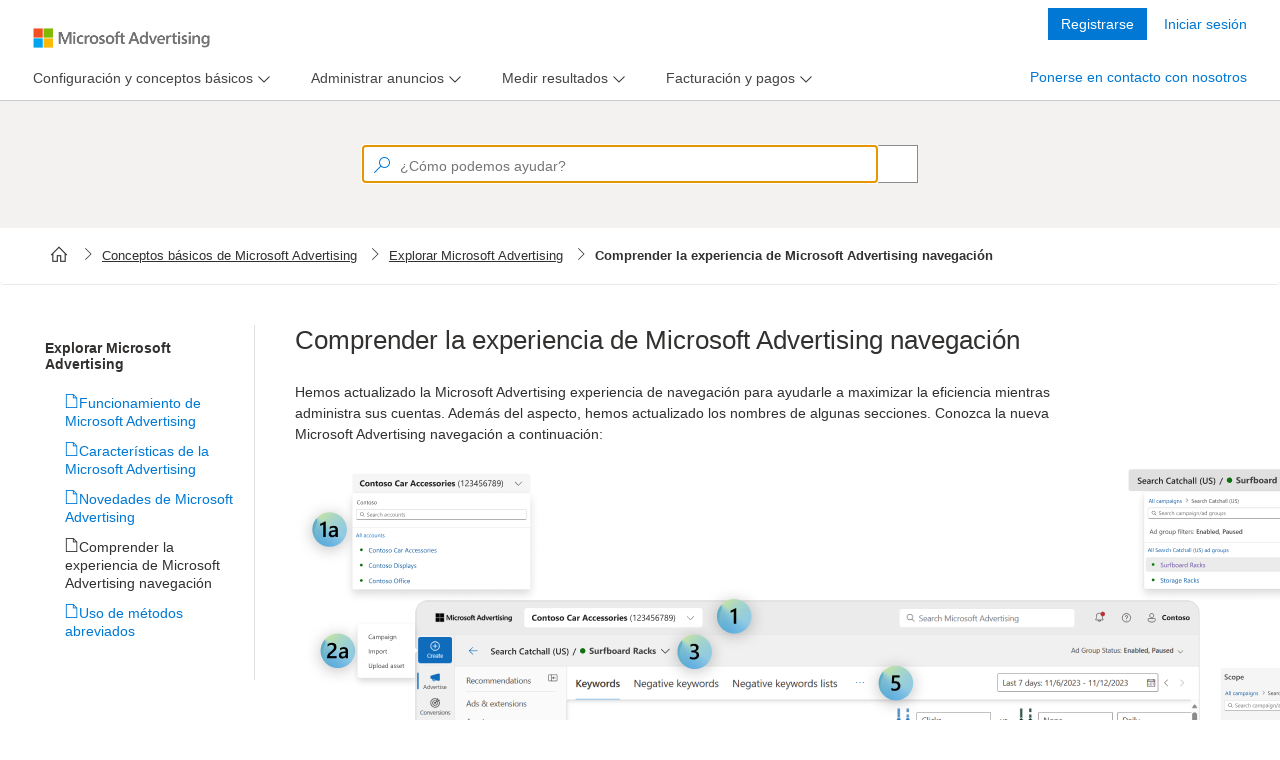

--- FILE ---
content_type: text/html; charset=utf-8
request_url: https://help.ads.microsoft.com/apex/index/3/es/60042
body_size: 7261
content:

<!DOCTYPE html>
<html lang="en" dir="auto">
<head>
    <meta charset="utf-8">
    <meta http-equiv="X-UA-Compatible" content="IE=edge">
    <meta name="viewport" content="width=device-width, initial-scale=1">
    <meta name="google-site-verification" content="u3zgb6LsI6kUmkdXWusM0nIXbDCn-lucENrCR8cCGwg" />
    <meta name="oneds-pageUri" content="">
    <meta name="oneds-contentId" content="">
    <meta name="oneds-query" content="">
    <meta name="oneds-title" content="">
        <meta name="description" content="">
        <meta name="author" content="help.ads.microsoft.com">

    
    <link rel="icon" href="/Resources/content/styles/fonts/MsAdsMDL2.woff2">
    <link rel="icon" href="../../favicon.ico">
        <title></title>
    <meta name="robots" content="index, follow, noodp, noydir">

    <link href="/bundles/content/styles?v=abN0CsOLcTTF49tljCI0QbrpUsre4-eEdFCxOCkWlj41" rel="stylesheet"/>

    <link href="/Resources/content/styles/apex.core.css?v=1.1.3" rel="stylesheet" />
    <link href="/Resources/content/styles/apex.icon.css?v=1.1.1" rel="stylesheet" />
    <script type="text/javascript" src='/Apex/Config'></script>
    <script type="text/javascript" src="https://www.microsoft.com/videoplayer/js/oneplayeriframe.js"></script>
    <script src="https://wcpstatic.microsoft.com/mscc/lib/v2/wcp-consent.js"></script>
    <script type="text/javascript" src="https://js.monitor.azure.com/scripts/c/ms.analytics-web-3.min.js"></script>
    <script type="text/javascript">
       
        var instrumentationKey = (document.domain == "help.ads.microsoft.com") ? 
            "9df27348ae8f418299ed115115c4ecfb-2b7c7006-192b-4959-8416-ff8f6ba93a9b-7079" : "9309a53f5d854421921514c86f9dcf82-45aebaff-2618-424b-827b-6dc1d8c0028b-7619";

        window.analytics = new oneDS.ApplicationInsights();
        var config = {
            instrumentationKey: instrumentationKey,
            webAnalyticsConfiguration: { // Web Analytics Plugin configuration
                urlCollectQuery: true,
                urlCollectHash: true,
                autoCapture: {
                    pageView: true,
                    onLoad: true,
                    onUnload: true,
                    click: true,
                    jsError: true,
                    scroll: true,
                    resize: true,
                },
                callback: {
                    pageActionPageTags: () => window && window.OneDSAnalytics && window.OneDSAnalytics.pageEventHandler(),
                    contentUpdatePageTags: () => window && window.OneDSAnalytics && window.OneDSAnalytics.pageEventHandler()
                }
            }
        };
        //Initialize SDK
        window.analytics.initialize(config, []);
        
    </script>
    <!-- Microsoft Clarity tracking code -->
    <script type="text/javascript">
        var isProd = window.location.hostname === "help.ads.microsoft.com";
        var projectId = isProd ? "tf57gzsffk" : "tf0y3iz2gt";
        (function(c,l,a,r,i,t,y){
            c[a]=c[a]||function(){(c[a].q=c[a].q||[]).push(arguments)};
            t=l.createElement(r);t.async=1;t.src="https://www.clarity.ms/tag/"+i;
            y=l.getElementsByTagName(r)[0];y.parentNode.insertBefore(t,y);
        })(window, document, "clarity", "script", projectId);
    </script>
</head>
<body>
    <div id="apexbody">
        <!-- HEADER SECTION -->

        <div id="cookie-banner"></div>

        <header class="header">

            <div class="navbar navbar-inverse head1">
                <div class="container apex-header">
                    <div class="navbar-header">
                        <button type="button" class="navbar-toggle collapsed" data-toggle="collapse" data-target="#navbar" aria-expanded="false" aria-controls="navbar">
                            <span class="sr-only"></span>
                            <span class="icon-bar"></span>
                            <span class="icon-bar"></span>
                            <span class="icon-bar"></span>
                        </button>
                        <a id="apex_brand_id" class="navbar-brand fs1" href="#" aria-label="Microsoft Logo with link to help landing page" data-bind="visible: (projectId() !== 2 && projectId() !== 3 && projectId() !== 22), css: (clickableHeader()) ? '' : 'not-active', attr: {href: defaultUrl()}"></a>
                        <a id="apex_brand_id" class="navbar-brand fs1 new-brand-logo" href="#" aria-label="Microsoft Logo with link to help landing page" data-bind="visible: (projectId() === 2 || projectId() === 3 || projectId() === 22), css: (clickableHeader()) ? '' : 'not-active', attr: {href: defaultUrl()}"></a>
                        <div class="navbar-brand-divider" data-bind="css: (projectId() == 5 || projectId() == 6) ? '' : 'hidden'"></div>
                        <span class="navbar-brand-text" data-bind="css: (projectId() == 5) ? '' : 'hidden'">Advertising Editor</span>
                        <span class="navbar-brand-text" data-bind="css: (projectId() == 6) ? '' : 'hidden'">Advertising Intelligence</span>
                    </div>

                    <div id="navbar" class="navbar-collapse collapse" data-bind="if: newToProductUrl()">
                        <div class="navbar-form navbar-right">
                            <div class="form-group" id="apex_sign_up_ad" row="701">
                                <a tabindex="0" id="sign_up_ad" target="_blank" data-bind="visible: relatedSupportPanel().SignUp.Url.length > 0, click: $root.getToLogData, attr: { href: relatedSupportPanel().SignUp.Url }, text: relatedSupportPanel().SignUp.Name"></a>
                            </div>
                            <div class="form-group" id="apex_sign_in_ad" row="700">
                                <a tabindex="0" id="sign_in_ad" target="_blank" data-bind="visible: relatedSupportPanel().SignIn.Url.length > 0, click: $root.getToLogData, attr: { href: relatedSupportPanel().SignIn.Url }, text: relatedSupportPanel().SignIn.Name"></a>
                            </div>
                        </div>
                    </div>
                </div>
                <!--/.navbar-collapse -->
            </div>

        </header>

        <!-- CONTENT SECTION -->
        <div class="AllContentContainer">
            

<input type="hidden" id="apexQueryParams" projectId="3" language="es" query="60042" market="es" />
<!-- MENU SECTION -->
<div class="nav-spacer"></div>
<input name="__RequestVerificationToken" type="hidden" value="64M-2W9NkWda85QtXHtyQXRpLsxh71Ma9pMYe2KMD2DrPN7HBhyaYxtGDrhCm2RIYfckiiyprUDuGksvHwVYMW354RC9_1-HwIe3_0uPE1I1" />
<input name="returnUrl" value="<%= ViewContext.HttpContext.Request.Url.PathAndQuery %>" type="hidden" />
<nav class="navbar navbar-default head2" data-bind="visible: showNavPanel">
    <div class="container">
        <ul class="nav navbar-nav apex-menu" role="navigation" data-bind="foreach: { data: navItems, as: 'main' }">

            <li class="navbar-left" role="tab" data-bind="visible: main.SubNavItems.length == 0 && main.RightAligned == false, css: main.ActiveClass">
                <a data-bind="text: Name, click: $root.goToNavItem"></a>
            </li>
            <li class="navbar-left dropdown" role="tab" data-bind="visible: main.SubNavItems.length > 0 && main.RightAligned == false, css: main.ActiveClass">
                <a role="menu" href="javascript:void(0);" class="dropdown-toggle" data-toggle="dropdown" data-bind="insertText: main.Name"><span class="caret"></span></a>
                <ul class="dropdown-menu" data-bind="foreach: { data: SubNavItems, as: 'sub' }">
                    <li data-bind="css: sub.ActiveClass"><a data-bind="text: sub.Name, click: $root.goToSubNavItem"></a></li>
                </ul>
            </li>
            <li class="navbar-right" data-bind="visible: (main.SupportOption == null || main.SupportOption.Enabled == false) && main.RightAligned == true && main.SupportOption.URL.length != 0, css: main.ActiveClass">
                <a tabindex="0" data-bind="text: Name, click: $root.goToNavItem"></a>
            </li>
            <li class="navbar-right dropdown" data-bind="visible: (main.SupportOption != null && main.SupportOption.Enabled == true) && main.RightAligned == true && main.SupportOption.URL.length != 0, css: main.ActiveClass">
                <a role="menu" href="javascript:void(0);" class="dropdown-toggle" data-toggle="dropdown" data-bind="insertText: Name, click: $root.goToSupport"><span class="caret"></span></a>
                <ul class="dropdown-menu ab_support_window" data-bind="with: SupportOption">
                    <li>
                        <div id="ab_support_site" data-bind="text: Title, click: $root.goToNavItem"></div>
                    </li>
                    <li class="divider"></li>
                    <li>
                        <div id="ab_support_call_lbl" data-bind="text: ContactLabel"></div>
                    </li>
                    <li>
                        <div id="ab_support_call_val" data-bind="text: ContactPhone"></div>
                    </li>
                    <li>
                        <div id="ab_support_weekday" data-bind="html: WeekDayIntervalDays + ' ' + WeekDayIntervalHours + '<br > ' + TimeZone"></div>
                    </li>
                    <li>
                        <div id="ab_support_weekend" data-bind="html: WeekEndIntervalDays + ' ' + WeekEndIntervalHours + '<br > ' + TimeZone"></div>
                    </li>

                    <li>
                        <div id="ab_support_chat" data-bind="visible: ShowLivePerson == true">
                            <div id="lpButton3"></div>
                        </div>
                    </li>
                </ul>

            </li>
        </ul>
    </div>
</nav>

<!-- SEARCHBAR SECTION -->
<!-- Pending: -Make it large on homepage -smaller on other pages -full width on mobile -->
<div class="container SearchWrapper" data-bind="css:customSearchClass">
    <form class="navbar-form navbar-left">
        <div class="form-group apex_search_box" id="apex_search">
            <input type="hidden" id="projectId" data-bind="value: projectId" />
            <input type="hidden" id="language" data-bind="value: language" />
            <input type="hidden" id="project" data-bind="value: project" />
            <input type="text" role="textbox" contenteditable="true" autocomplete="off" placeholder="How can we help?" id="searchquery" maxlength="5000"
                   class="apex_querybox watermark" data-bind="value: termToSearch, valueUpdate: 'afterkeydown', executeOnEnter: searchTerm" /><span class="sw_dvdr"></span>
            <input type="button" role="Search" value="" name="go" tabindex="0" title="How can we help?" class="apex_querybutton" id="searchsubmit" data-bind="click: clearTerm, enable: termToSearch().length > 0" aria-hidden="true" />
        </div>
    </form>
</div>

<!-- BREADCRUMB SECTION -->
<div class="container BreadcrumbWrapper" data-bind="visible: showBreadcrumbItem">
    <nav aria-label="breadcrumb">
        <ol id="breadcrumb-list" class="breadcrumb" data-bind="foreach: breadcrumbItem">
            <!-- ko if: Url && ($index() != ($parent.breadcrumbItem().length - 1)) -->
            <li class="breadcrumb-item"><a data-bind="attr: { href: Url }, text: Name"></a></li>
            <!-- /ko -->
            <!-- ko if: Url == "" && ($index() != ($parent.breadcrumbItem().length - 1)) -->
            <li class="breadcrumb-item"><span data-bind="text: Name"></span></li>
            <!-- /ko -->
            <!-- ko if: ($index() == ($parent.breadcrumbItem().length - 1)) -->
            <li class="breadcrumb-item active" aria-current="page"><span data-bind="text: Name"></span></li>
            <!-- /ko -->
        </ol>
    </nav>
</div>

<!-- SINGLE TOPIC RESULT SECTION -->
<div class="container">
    <div class="ContentContainer">

        <div data-bind="if: (relatedTopicsItem() && navGroupsItem())">
            <div id="railContent" data-bind="html: topicData"><div id="cntnt" type="TOPIC" xmlns:msxsl="urn:schemas-microsoft-com:xslt"><div class="spinOffWindowPersist"></div>
  <div class="apexContentTile" name="articleTitle" style="display:none">
    <h1 id="apex_h1_tag">¡Vaya!</h1><h4 id="apex_h4_tag" style="display:none;">¡Vaya!</h4>
  </div>
  <div class="type2"><table class="type2" border="0">
    <tr class="row_even">
      <td class="table_cell" style="text-align:center">
        <img src="https://help.ads.microsoft.com/resources/targeted/Bing_Ads/EN/BA_Conc_Oops.svg" alt="" class="">
      </td>
    </tr>
    <tr class="row_odd">
      <td class="table_cell" style="padding-top:20px;text-align:center;font-size:2em;font-weight: 300;line-height: 1.2em;">No tenemos nada que coincida con tu búsqueda.</td>
    </tr>
    <tr class="row_even">
      <td class="table_cell" style="padding-top:10px;text-align:center">Revisa la ortografía e intenta otra búsqueda. ¿Sigues sin encontrar lo que necesitas? <a class="HelpTopic" href="#apex/ads/es/60065/-1" href_new="#apex/ads/es/60065/-1" query="HLP_BA_CONC_HOME2020.htm">Explora el Centro de ayuda de Microsoft Advertising</a>, <a class="HelpTopic" href="#apex/ads/es/51193/-1" href_new="#apex/ads/es/51193/-1" query="HLP_BA_CONC_VIDDIRECTORY.htm">mira nuestros tutoriales en vídeo</a> o <a target="_blank" href="https://go.microsoft.com/fwlink?LinkId=398371">ponte en contacto con el soporte técnico</a>.
      </td>
    </tr>
  </table></div>
  <div id="related_articles"></div><div style="display:none;" id="scoop_tags_info"><div class="product">
      <div data-product-name="expert_mode"></div>
    </div><div class="sitelinks"></div><div class="navigation" id="none"></div><div class="publish_help" include=""></div><div class="search_results" include="false"></div><div class="right_rail" include="true"></div><div class="redirect_url" href=""></div><div class="secret_keywords">ab_zerohelp,ext52085</div><div class="search_keywords"></div><div class="related_topics" type="none"></div></div>
</div></div>
        </div>
        <div data-bind="if: (!relatedTopicsItem() && !navGroupsItem() && topicData() && !errorTopic())">
            
            <div id="railContent" data-bind="html: topicData"></div>
            <div id="apexContentFeedback" data-bind="html: topicFeedback"></div>
            
        </div>
        <div data-bind="if: navGroupsItem">
            <div data-bind="if: !errorTopic()">
                <div id="railContent" data-bind="html: topicData"></div>
            </div>
            <div id="navGroupData" data-bind="visible: showNavGroupPanel">
                <div class="row  masonry-container" data-bind="foreach: navGroupsItem">


                    <div class="list-group col-sm-6 col-md-4 tile item">
                        <div class="list-group-item tilebox">
                            <p class="feature" data-bind="html: Title"></p>
                            <ul data-bind="foreach: RelatedTopics">
                                <li tabindex="0" data-bind="visible: (VideoId != null)">
                                    <span class="vidThumbNail abLaunchVideo" data-bind="    click: $root.getToVideo, attr: { 'videoid': VideoId, 'op_videoid': OP_VideoId }"></span>
                                    <div class="abLaunchVideo" data-bind="click: $root.getToVideo, attr: { 'videoid': VideoId, 'op_videoid': OP_VideoId }, text: Title"></div>
                                </li>
                                <li data-bind="visible: (VideoId == null)"><a data-bind="    attr: { href: Url }, text: Title"></a></li>
                            </ul>
                        </div>
                    </div>


                </div>
            </div>
        </div>
        <div data-bind="if: errorTopic">
            <div id="railContent" data-bind="html: topicData"></div>
        </div>
        <div data-bind="if: !relatedTopicsItem()">
            <div id="railContent" data-bind="html: topicData"></div>
        </div>
        <div data-bind="if: relatedTopicsItem">
            <div class="row">
                <div data-bind="if: showRelatedTopicsRight()">
                    <div data-bind="if: !showRightRail()">
                        <div data-bind="if: !errorTopic()">
                            <div id="railContent" data-bind="html: topicData"></div>
                        </div>
                    </div>
                    <div class="col-sm-8 blog-main" data-bind="if: showRightRail()">
                        <div data-bind="if: !errorTopic()">
                            <div id="railContent" data-bind="html: topicData"></div>
                        </div>
                    </div>
                </div>
                <div class="col-sm-3 col-sm-offset-1" data-bind="visible: showRelatedTopicsPanel || showRelatedVideosPanel || showRelatedSupportPanel">
                    <div id="relatedTopicsData" data-bind="visible: showRelatedTopicsPanel">
                        <div class="tilebox">
                            <h3 class="feature" data-bind="html: relatedTopicsTitle"></h3>
                            <ul data-bind="foreach: relatedTopicsItem">
                                <li data-bind="visible: (Url == null)"><span data-bind="    text: Title"></span></li>
                                <li tabindex="0" data-bind="visible: ((Url != null) && (VideoId != null))">
                                    <span class="vidThumbNail abLaunchVideo" data-bind="    click: $root.getToVideo, attr: { 'videoid': VideoId, 'op_videoid': OP_VideoId }"></span>
                                    <div class="abLaunchVideo" data-bind="    click: $root.getToVideo, attr: { 'videoid': VideoId, 'op_videoid': OP_VideoId }, text: Title"></div>
                                </li>
                                <li data-bind="visible: ((Url != null) && (VideoId == null))"><a data-bind="    attr: { href: Url }, text: Title"></a></li>
                            </ul>
                        </div>
                    </div>
                    
                </div>
                <div data-bind="if: !showRelatedTopicsRight()">
                    <div data-bind="if: !showRightRail()">
                        <div data-bind="if: !errorTopic()">
                            <div id="railContent" data-bind="html: topicData"></div>
                        </div>
                    </div>
                    <div class="col-sm-8 blog-main" data-bind="if: showRightRail()">
                        <div data-bind="if: !errorTopic()">
                            <div id="railContent" data-bind="html: topicData"></div>
                        </div>
                    </div>
                </div>
            </div>
        </div>
    </div>
</div>

<!-- SEARCH RESULTS SECTION -->
<div class="container">
    <div class="SearchContainer" data-bind="visible: showSearchPanel">
        <div class="row">
            <div class="col-sm-8 blog-main">
                <div id="railContent" data-bind="foreach: searchTopics">
                    <div class="SearchRow" data-bind="visible: (FileType == 0)">
                        <div class="SearchTitle ellipsis">
                            <span role="Link" data-bind="html: $data.Title, click: $root.getToContent, event:{keypress: $root.onEnterKeyForSearch}, attr: { topic: $data.Filename, secretKey: $data.SecretKey, nav: $data.Nav, row: $data.Row }"></span>
                        </div>
                        <div class="SearchSummary block-ellipsis">
                            <span class="spanSummary box--responsive" data-bind="html: $data.Summary"></span>
                        </div>
                    </div>
                    <div class="VideoRow" data-bind="visible: (FileType == 1)">
                        <div class="vidThumbNail abLaunchVideo" data-bind="click: $root.getToVideo, attr: { videoid: $data.VideoId, op_videoid: $data.OP_VideoId, project:$data.Project, language:$data.Language  }, event:{keypress: $root.onEnterKeyForVideo}" pos="pos7">
                            
                            <img data-bind="attr: { src: $data.ThumbNail, alt: $data.Title }" name="Video" tabindex="0" />
                        </div>
                        <div class="abLaunchVideo VideoTitle" tabindex="0" data-bind="html: $data.Title, click: $root.getToVideo, event:{keypress: $root.onEnterKeyForVideo}" , attr: { videoid: $data.VideoId, op_videoid: $data.OP_VideoId, category: $data.Category, row: $data.Row, project:$data.Project, language:$data.Language }" pos="pos7" category=""></div>
                    </div>
                </div>
            </div>

            <div class="col-sm-3 col-sm-offset-1 video-sidebar" data-bind="visible: showVideoPanel">
                <label id="VideoLabel" class="VideoLabel">Videos</label>
                <div id="railContent" data-bind="foreach: searchVideos">
                    <div class="VideoRow" data-bind="css: { show: $data.Row < 4, hide: $data.Row >= 4 }">
                        <div class="vidThumbNail abLaunchVideo" data-bind="click: $root.getToVideo, attr: { videoid: $data.VideoId, op_videoid: $data.OP_VideoId,, project:$data.Project, language:$data.Language  }, event:{keypress: $root.onEnterKeyForVideo}" pos="pos7">
                            
                            <img data-bind="attr: { src: $data.ThumbNail, alt: $data.Title }" name="Video" tabindex="0" />
                        </div>
                        <div class="abLaunchVideo VideoTitle" tabindex="0" data-bind="html: $data.Title, click: $root.getToVideo, event:{keypress: $root.onEnterKeyForVideo}" , attr: { videoid: $data.VideoId, op_videoid: $data.OP_VideoId, category: $data.Category, row: $data.Row, project:$data.Project, language:$data.Language}" pos="pos7" category=""></div>
                    </div>
                </div>
                <div id="more-videos" class="more-videos" tabindex="0" data-bind="visible: showMoreVideo, event:{keypress: $root.onEnterKeyForVideo}">See more videos...</div>
            </div>
        </div>
    </div>
</div>



<div class="modal fade" id="videoModal" tabindex="-1" role="dialog" aria-labelledby="videoModal" aria-hidden="true">
    <div class="modal-dialog">
        <div class="modal-content">
            <div class="modal-body">
                <div style="max-width:700px; width:100%; height:450px; max-height:450px;">
                    <span class="close" data-dismiss="modal" aria-hidden="true" style="position:absolute; top:-10px; right:-5px;">&times;</span>
                    <iframe width="100%" height="350px" src=""></iframe>
                </div>
            </div>
        </div>
    </div>
</div>




        </div>

        <footer class="footer">
            <div class="container">


                <ul class="navbar-nav navbar-nav-footer navbar-right footer">
                    <li><a id="bingYahooLabel" href="http://localhost:9081/#apex/14/en/ab_markets/en-us"></a></li>
                    <li><a id="supportLabel" href="http://go.microsoft.com/fwlink/?LinkId=248681" target="_blank"></a></li>
                    <li><a id="privacyLabel" href="http://go.microsoft.com/fwlink/?LinkId=248681" target="_blank"></a></li>
                    <li><a id="lagalLabel" href="https://si.bingads.microsoft.com/tc.aspx" target="_blank"></a></li>
                    <li><a id="tradeMarkLabel" href="http://go.microsoft.com/fwlink/?LinkId=258669" target="_blank"></a></li>
                    <li><a id="cookieManageConsent" role="button" onclick="ApexCookieBannerHandler.ManageConsent()">Change cookie preferences</a></li> <!--Needs string localization-->

                    <li class="footer-nolink footer-logo">&copy;  2026 Microsoft</li>
                </ul>
            </div>
        </footer>
        <div class="abOverlayBgCover"></div>
        <div id="abOverlayBox" class="abOverlayBox">
            <div id="abOverlayContent">
                <div id="abOverlayHead"><span id="abOverlayClose" tabindex="0"></span></div>
                <div id="abOverlayVideo"></div>
            </div>
        </div>
    </div>
</body>

<!-- Placed at the end of the document so the pages load faster -->

<script src="/bundles/scripts/lib?v=SApAdQoGxThouHf1kSbpFu79t7XVUhtqifIfd4iQiCA1"></script>

<script src="/bundles/scripts/apps?v=lpStbf9H3rnZgugFvRZKtCazqfxrHvn3Bd0PqBt1q4Q1"></script>


</html>


--- FILE ---
content_type: application/x-javascript; charset=utf-8
request_url: https://help.ads.microsoft.com/Apex/Config
body_size: 263
content:
var _defaultAriaTenantId = '1a8ad738881444eabf78b0ce9ee76d47-962e7927-accc-497e-af86-0ead2cc185e8-7176', _isMobileDevice='False', _mobileDeviceModel='Unknown', _mobileDeviceManufacturer = 'Unknown', _browserPlatform='Unknown', _browserName='Chrome', _browswerVersion = '143', _urlReferrer = 'https://help.ads.microsoft.com/apex/index/3/es/60042';